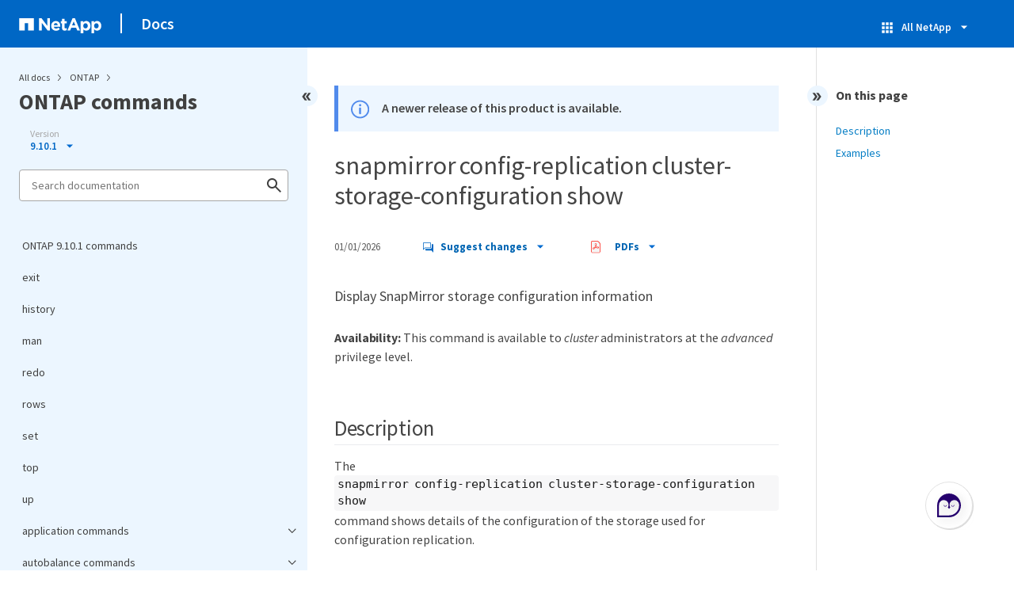

--- FILE ---
content_type: application/x-javascript;charset=utf-8
request_url: https://sometrics.netapp.com/id?d_visid_ver=5.5.0&d_fieldgroup=A&mcorgid=1D6F34B852784AA40A490D44%40AdobeOrg&mid=36524974321981658609209453530473310165&ts=1769899942580
body_size: -42
content:
{"mid":"36524974321981658609209453530473310165"}